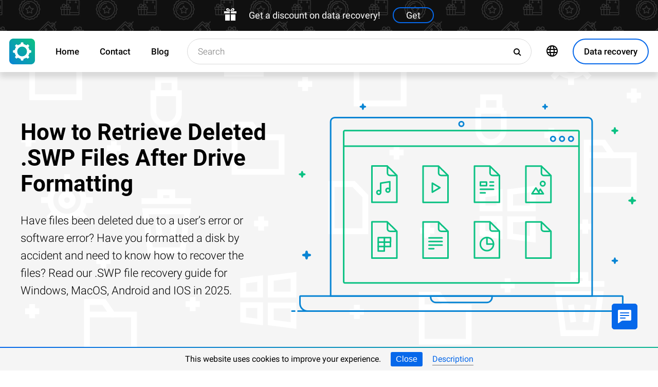

--- FILE ---
content_type: text/html; charset=UTF-8
request_url: https://recoveryutility.com/swp-file-recovery-in-united-kingdom
body_size: 19182
content:
<!DOCTYPE html>

<html lang="en">

<head>
	<meta http-equiv="X-UA-Compatible" content="IE=edge">
	<meta charset="UTF-8" />
	<meta name="viewport" content="width=device-width, initial-scale=1">
	<title>How to Retrieve Deleted .SWP (Vi Swap File) Files After Drive Formatting</title>
	<meta name="description" content="Losing ⭐ .SWP (Vi Swap File) files after formatting doesn’t mean they’re gone forever. Our guide provides proven methods to recover them."><meta name="keywords" content="Files, Recovery, Tutorial, Windows, MacOS, Android, IOS"><meta name="robots" content="max-image-preview:large"><link rel="canonical" href="https://recoveryutility.com/swp-file-recovery-in-united-kingdom"><link rel="amphtml" href="https://recoveryutility.com/swp-file-recovery-in-united-kingdom?amp"><meta property="og:locale" content="en_US"><meta property="og:type" content="website"><meta property="og:title" content="How to Retrieve Deleted .SWP Files After Drive Formatting"><meta name="twitter:title" content="How to Retrieve Deleted .SWP Files After Drive Formatting"><meta property="og:description" content="Losing ⭐ .SWP (Vi Swap File) files after formatting doesn’t mean they’re gone forever. Our guide provides proven methods to recover them."><meta name="twitter:description" content="Losing ⭐ .SWP (Vi Swap File) files after formatting doesn’t mean they’re gone forever. Our guide provides proven methods to recover them."><meta property="og:url" content="https://recoveryutility.com/swp-file-recovery-in-united-kingdom"><meta property="twitter:url" content="https://recoveryutility.com/swp-file-recovery-in-united-kingdom"><meta property="og:image" content="https://recoveryutility.com/wp-content/themes/builder/images/en/page-filetype/hetman-partition-recovery.png"><meta name="twitter:image" content="https://recoveryutility.com/wp-content/themes/builder/images/en/page-filetype/hetman-partition-recovery.png"><meta property="og:site_name" content="Hetman Software"><meta name="twitter:card" content="summary_large_image"><meta property="twitter:domain" content="https://recoveryutility.com">
		<script type="application/ld+json">
			[
		{
			"@context": "https://schema.org",
			"@type": "FAQPage",
			"mainEntity": [
		{
			"@type": "Question",
			"name": " What are some common reasons for encountering problems when opening .SWP files and how can they be resolved?",
			"acceptedAnswer": {
				"@type": "Answer",
				"text": "There can be several reasons for encountering problems when opening .SWP files, and they can be resolved using the following steps:Incompatible Software: If you are trying to open a .SWP file with software that does not support this file format, you may encounter problems. Ensure that you have the appropriate software installed, such as Scientific Workplace, Scientific Word, or Scientific Notebook, which are commonly used for opening .SWP files.File Corruption: If the .SWP file is corrupted, it may cause issues while opening. Try opening a backup copy of the file or use file repair tools specific to the software you are using to fix any corruption issues.Outdated Software Version: If you are using an outdated version of the software, it may not be compatible with the .SWP file you are trying to open. Update your software to the latest version available, as newer versions often have better compatibility with different file formats.Incorrect File Association: Sometimes, the file association for .SWP files may be incorrect, leading to problems while opening them. To resolve this, right-click on the .SWP file, select 'Open With,' and choose the appropriate software from the list. You can also set the chosen software as the default program for opening .SWP files.Insufficient System Resources: Opening large .SWP files or running multiple resource-intensive programs simultaneously can lead to problems. Ensure that your system has enough memory (RAM) and processing power to handle the file. Close unnecessary programs and try opening the .SWP file again.Operating System Compatibility: In some cases, the operating system may not be compatible with the .SWP file or the software used to open it. Check the system requirements of the software and ensure that your operating system meets them.File Conversion: If you are unable to open the .SWP file using the appropriate software, you can try converting it to a different file format, such as .PDF or .DOC. Open the .SWP file in the software and use the 'Save As' option to save it in a different format that can be opened without issues.If none of these steps resolve the problem, it is recommended to contact the software's support team for further assistance."
			}
		},
		{
			"@type": "Question",
			"name": " Are there any specific software or tools that can be used to fix issues with opening .SWP files?",
			"acceptedAnswer": {
				"@type": "Answer",
				"text": "Yes, there are specific software and tools that can be used to fix issues with opening .SWP files. Some of them include:Scientific WorkPlace: This is the primary software used to create and open .SWP files. It provides a complete document editing environment for scientific and technical documents.LaTeX: .SWP files are often created using LaTeX, a typesetting system widely used for scientific and technical documents. By installing a LaTeX distribution like MiKTeX or TeX Live, you can open and edit .SWP files.SWP Converter: This is a third-party tool that allows you to convert .SWP files to other formats like PDF, DOC, or HTML. It can be useful if you are unable to open the .SWP file directly.Online file conversion services: There are various online tools available that allow you to convert .SWP files to different formats. Simply upload the .SWP file to one of these services, and it will convert it to a more accessible format that can be opened using common software.It's important to note that .SWP files are proprietary to Scientific WorkPlace, so it's recommended to use the software itself or a compatible tool for the best results."
			}
		},
		{
			"@type": "Question",
			"name": " What steps can be taken if a .SWP file fails to open or displays errors, such as missing dependencies or incompatible software versions?",
			"acceptedAnswer": {
				"@type": "Answer",
				"text": "If a .SWP file fails to open or displays errors, such as missing dependencies or incompatible software versions, you can take the following steps to troubleshoot the issue:Update Software: Ensure that you have the latest version of the software that is compatible with the .SWP file. Check the software's official website or contact their support to download and install any available updates.Check File Compatibility: Verify that the .SWP file is compatible with the software you are using. Different versions of software may have different file formats or extensions. Make sure the file you have matches the requirements of the software.Install Dependencies: If the error mentions missing dependencies, you may need to install additional software or libraries required to open the .SWP file. Check the software's documentation or support resources to identify and install any necessary dependencies.Use File Repair Tools: There are various file repair tools available online that can fix corrupted or damaged files. Search for a reliable and reputable file repair tool specific to the software you are using and try repairing the .SWP file using that tool.Convert File Format: If the .SWP file is not compatible with your software, try converting it to a different format that your software supports. Look for file conversion tools or online services that can convert the .SWP file to a compatible format.Contact Support: If none of the above steps resolve the issue, contact the software's support team or community forums for further assistance. Provide them with detailed information about the error message, software version, and any other relevant details to help them diagnose and resolve the problem.It's important to note that the specific steps may vary depending on the software you are using and the nature of the error encountered."
			}
		}]
		},
	{
		"@context": "https://schema.org",
		"@type": "SoftwareApplication",
		"name": "Hetman Partition Recovery™",
		"softwareVersion": "5.1",		
		"description": "The tool recovers data from any devices, regardless of the cause of data loss.",	
		"operatingSystem": "Windows 7, Windows 8, Windows 8.1, Windows 10, Windows 11, Windows Server 2008, Windows Server 2012, Windows Server 2016, Windows Server 2019",
		"applicationCategory": "UtilitiesApplication",
		"downloadUrl": "https://hetmanrecovery.com/download/hetman_partition_recovery.exe",
		"fileSize": "65 MB",
		
		"author": {
			"@type": "Organization",
			"name": "Hetman Software"
		},
		
		"aggregateRating": {
			"@type": "AggregateRating",
			"ratingValue": "5",
			"reviewCount": "1"
		},
		
		"offers": {
			"@type": "Offer",
			"priceCurrency": "USD",
			"price": "0",
			"url": "https://hetmanrecovery.com/hetman_partition_recovery_key.htm?license_type=home_edition"
		}				
	},
		{
			"@context": "https://schema.org",
			"@type": "Article",
			"headline": "How to Retrieve Deleted .SWP Files After Drive Formatting",
			"description": "Losing ⭐ .SWP (Vi Swap File) files after formatting doesn’t mean they’re gone forever. Our guide provides proven methods to recover them.",
			"datePublished": "2019-10-02T13:25:25+03:00",
			"dateModified": "2025-10-16T08:53:56+03:00",
			"speakable":
			  {
			  "@type": "SpeakableSpecification",
			  "cssSelector": [
				"._lead_additional"
			  ]
			},
			"mainEntityOfPage": {
				"@type": "WebPage",
				"@id": "https://recoveryutility.com/swp-file-recovery-in-united-kingdom"
			},
			
		"author": {
			"@type": "Person",
			"@id": "https://recoveryutility.com/author/vladimir-artiukh",
			"name": "Vladimir Artiukh",
			"description": "Vladimir Artiukh is a technical writer for Hetman Software, as well as the voice and face of their English-speaking YouTube channel, Hetman Software: Data Recovery for Windows. He handles tutorials, how-tos, and detailed reviews on how the company’s tools work with all kinds of data storage devices. As a professional linguist with a Master’s degree in English, Vladimir taught college students and worked as a freelance translator for a number of local agencies before joining the Hetman Software team. Although initially specialized in languages, Vladimir has always been interested in technology, reading avidly every IT magazine he could find and building his own computers. With his professional background and four years of writing experience in the IT field combined, Vladimir does his best to create instructive videos that help people use latest technology effectively for work, play, and anything else. In 2002, he graduated from Hryhoriy Skovoroda University in Pereiaslav, with a Specialist (5-year) degree with honors in Languages and Literature.", 
			"url": "https://recoveryutility.com/author/vladimir-artiukh",
			"image": {
				"@type": "ImageObject",
				"url": "https://recoveryutility.com/pic/blog/Vladimir.Artiukh.png",
				"height": "376",
				"width": "376"
			},
			"sameAs": ["https://www.linkedin.com/in/volodymyr-artiukh-41846516/", "https://www.youtube.com/channel/UCu-D9QnPsAPn7AtxL4HXLUg", "https://www.facebook.com/vladimir.artiukh"]
		},
			
		"editor": {
			"@type": "Person",
			"@id": "https://recoveryutility.com/author/oleg-afonin",
			"name": "Oleg Afonin",
			"description": "Oleg Afonin is an expert in mobile forensics, data recovery and computer systems. He often attends large data security conferences, and writes several blogs for such resources as xaker.ru, Elcomsoft and Habr. In addition to his online activities, Oleg’s articles are also published in professional magazines. Also, Oleg Afonin is the co-author of a well-known book, Mobile Forensics - Advanced Investigative Strategies. With his long-term experience in digital forensics and security, Oleg supervised forensics courses for law enforcement officers in many countries. Oleg Afonin cooperated with Hetman Software as an expert in data recovery from network-based storage systems, hard disks and SSDs. Over time, his articles helped hundreds of thousands of our readers to solve their problems in that field. In 2002, he graduated from the University of British Columbia, with an M.Sc in Computer Science.", 
			"url": "https://recoveryutility.com/author/oleg-afonin",
			"image": {
				"@type": "ImageObject",
				"url": "https://recoveryutility.com/pic/blog/OlegAfonin.png",
				"height": "273",
				"width": "273"
			},
			"sameAs": ["https://www.linkedin.com/in/olegafonin/", "https://www.facebook.com/profile.php?id=100007484837380"]
		},
		
		"publisher": {
			"@type": "Organization",
			"@id": "https://hetmanrecovery.com/about.htm",
			"name": "Hetman Software",
			"logo": {
				"@type": "ImageObject",
				"url": "https://recoveryutility.com/pic/blog/cropped-logo-blue-white-600x600-180x180.png"
			}
		},
		"image": ["https://recoveryutility.com/wp-content/themes/builder/images/en/page-filetype/hetman-partition-recovery.png"]
		},
		{
			"@context": "https://schema.org",
			"@type": "CreativeWorkSeries",
			"name": "How to Retrieve Deleted .SWP Files After Drive Formatting",
			"aggregateRating": {
				"@type": "AggregateRating",
				"ratingValue": "5",
				"reviewCount": "7"
			}
		},
		{
			"@context": "https://schema.org",
			"@type": "VideoObject",
			"name": "🧺 How to Recover Files and Folders After Sending Them to the Recycle Bin and Deleting? (Windows 11)",
			"description": "🧺 How to Recover Files and Folders After Sending Them to the Recycle Bin and Deleting? (Windows 11)",
			"thumbnailUrl": ["https://i.ytimg.com/vi/eL9Y8TGBo3o/maxresdefault.jpg"],
			"contentUrl": "https://www.youtube.com/watch?v=eL9Y8TGBo3o",
			"embedUrl": "https://www.youtube.com/embed/eL9Y8TGBo3o",
			"uploadDate": "2025-10-16T08:53:56+03:00"
		}]
		</script><link rel="preconnect" href="https://fonts.gstatic.com"><link rel="preload" href="https://fonts.gstatic.com/s/roboto/v20/KFOlCnqEu92Fr1MmSU5fCRc4AMP6lbBP.woff2" as="font" crossorigin="anonymous"><link rel="preload" href="https://fonts.gstatic.com/s/roboto/v20/KFOlCnqEu92Fr1MmSU5fABc4AMP6lbBP.woff2" as="font" crossorigin="anonymous"><link rel="preload" href="https://fonts.gstatic.com/s/roboto/v20/KFOlCnqEu92Fr1MmSU5fChc4AMP6lbBP.woff2" as="font" crossorigin="anonymous"><link rel="preload" href="https://fonts.gstatic.com/s/roboto/v20/KFOlCnqEu92Fr1MmSU5fBBc4AMP6lQ.woff2" as="font" crossorigin="anonymous"><link rel="preload" href="https://fonts.gstatic.com/s/roboto/v20/KFOmCnqEu92Fr1Mu72xKKTU1Kvnz.woff2" as="font" crossorigin="anonymous"><link rel="preload" href="https://fonts.gstatic.com/s/roboto/v20/KFOmCnqEu92Fr1Mu5mxKKTU1Kvnz.woff2" as="font" crossorigin="anonymous"><link rel="preload" href="https://fonts.gstatic.com/s/roboto/v20/KFOmCnqEu92Fr1Mu7GxKKTU1Kvnz.woff2" as="font" crossorigin="anonymous"><link rel="preload" href="https://fonts.gstatic.com/s/roboto/v20/KFOmCnqEu92Fr1Mu4mxKKTU1Kg.woff2" as="font" crossorigin="anonymous"><link rel="preload" href="https://fonts.gstatic.com/s/roboto/v20/KFOlCnqEu92Fr1MmEU9fCRc4AMP6lbBP.woff2" as="font" crossorigin="anonymous"><link rel="preload" href="https://fonts.gstatic.com/s/roboto/v20/KFOlCnqEu92Fr1MmEU9fABc4AMP6lbBP.woff2" as="font" crossorigin="anonymous"><link rel="preload" href="https://fonts.gstatic.com/s/roboto/v20/KFOlCnqEu92Fr1MmEU9fChc4AMP6lbBP.woff2" as="font" crossorigin="anonymous"><link rel="preload" href="https://fonts.gstatic.com/s/roboto/v20/KFOlCnqEu92Fr1MmEU9fBBc4AMP6lQ.woff2" as="font" crossorigin="anonymous"><link rel="preload" href="/wp-content/themes/soft/css/styles-google-fonts.css?ver=2" as="style"><link rel="stylesheet" id="styles-google-fonts"  href="/wp-content/themes/soft/css/styles-google-fonts.css?ver=2" type="text/css" media="all"><link rel="preload" href="/wp-content/themes/soft/fonts/icomoon.ttf?xnor0o" as="font" crossorigin="anonymous"><style>@font-face{font-family:"icomoon";src:url("/wp-content/themes/soft/fonts/icomoon.eot?xnor0o");src:url("/wp-content/themes/soft/fonts/icomoon.eot?xnor0o#iefix") format("embedded-opentype"),url("/wp-content/themes/soft/fonts/icomoon.ttf?xnor0o") format("truetype"),url("/wp-content/themes/soft/fonts/icomoon.woff?xnor0o") format("woff"),url("/wp-content/themes/soft/fonts/icomoon.svg?xnor0o#icomoon") format("svg");font-weight:normal;font-style:normal;font-display:block}</style><link rel="preload" href="/wp-content/themes/soft/css/styles.css?ver=119" as="style"><link rel="stylesheet" id="main-style-css"  href="/wp-content/themes/soft/css/styles.css?ver=119" type="text/css" media="all">	<link rel="shortcut icon" href="/favicon.ico" type="image/x-icon">
	<link rel="apple-touch-icon" href="/apple-touch-icon.png">
	<link rel="alternate" href="https://recoveryutility.com/swp-file-recovery-in-united-kingdom" hreflang="en"><link rel="alternate" href="https://recoveryutility.com/swp-file-recovery-in-united-kingdom" hreflang="x-default"><link rel="alternate" href="https://datenrettungtool.de/swp-datei-wiederherstellen" hreflang="de"><link rel="alternate" href="https://odysoft.com/swp-file-recovery-in-usa" hreflang="es"><link rel="alternate" href="https://filerecovery.pl/file-swp-recovery-poland" hreflang="pl"><link rel="alternate" href="https://datarecovery.in.ua/swp-file-recovery" hreflang="uk"><link rel="alternate" href="https://datarecovery.in.ua/ru/swp-file-recovery" hreflang="ru"><link rel="alternate" href="https://datarecoverytool.com.tr/swp-file-recovery-in-turkey" hreflang="tr"><link rel="alternate" href="https://datarecoverytool.it/swp-file-recovery-in-italy" hreflang="it">

	
    <!--[if IE 9]>
		<link rel='stylesheet' href='/wp-content/themes/soft/css/bootstrap-ie9.min.css?ver=1' type='text/css' media='all' />
    <![endif]-->
</head>

<body class="_recoveryutility_com" >
	
	<script>
				
window.addEventListener("load", function(event) {
	
				if (window.matchMedia("(max-width: 1023px)").matches) {					
				} else {
					
					var top_offset = document.getElementsByClassName('navbar')[0].offsetTop;

					
					back_to_top();	

					function back_to_top() {
						

							document.getElementsByClassName('_nav-arrow__back-to-top')[0].classList.toggle('d-none', (window.pageYOffset <= top_offset));
									
					}

					
					window.addEventListener('scroll', function() {

							back_to_top();	

					}); 
					
					
					var scrollPercentageContainer = document.getElementById('_nav-arrow__back-to-top-percent');

					
					function showPercentage(){

					var scrollPercentage = Math.trunc(document.documentElement.scrollTop / (document.body.clientHeight - window.innerHeight) * 100) + '%';

					scrollPercentageContainer.innerHTML = scrollPercentage;

					}

					
					showPercentage();

					
					document.addEventListener("scroll", showPercentage);					
				}
				

				
					
				cookie_panel_open();	

				function cookie_panel_open() {

						var panel_need = get_cookie_panel();

						document.getElementsByClassName('_cookie-bar')[0].classList.toggle('d-none', (panel_need == 1));

				}

				function set_cookie_panel(value) {

						var date = new Date();

						date.setTime(date.getTime() + (1000*24*60*60*1000));

						var expires = "; expires=" + date.toUTCString();

						document.cookie = "cookie_panel=" + value + expires + "; path=/";
				}

				function get_cookie_panel() {
						var nameEQ = "cookie_panel=";

						var ca = document.cookie.split(';');

						for(var i=0;i < ca.length;i++) {

										var c = ca[i];
										while (c.charAt(0)==' ') c = c.substring(1,c.length);
										if (c.indexOf(nameEQ) == 0) return c.substring(nameEQ.length,c.length);

						}

						return null;
				}

				document.getElementsByClassName('_close_button_cookie_panel')[0].addEventListener('click', cookie_panel_close);

				function cookie_panel_close() {

						set_cookie_panel(1);

						document.getElementsByClassName('_cookie-bar')[0].classList.toggle('d-none', true);

				}				
				
				
				var mobile_menu = document.getElementsByClassName('_navbar__menu-toggle')[0];
				var mobile_search = document.getElementsByClassName('_navbar__search-toggle')[0];

				function show_mobile_menu() {

						
						mobile_menu.classList.toggle( "_navbar__menu-toggle-active" );  

						
						mobile_search.classList.remove( "_navbar__search-toggle-active" ); 

						
						document.body.classList.toggle("no-scroll-y-mobile");

						
						document.getElementsByClassName('_navbar__extra-navigation')[0].classList.toggle("_navbar__mobile-navigation");

						
						document.getElementsByClassName('_navbar__search-bar')[0].classList.add("_navbar__search-bar-mobile-hidden");

						
						document.getElementsByClassName('_navbar__primary-menu')[0].classList.remove("_navbar__primary-menu-mobile-hidden");

						
						document.getElementsByClassName('_navbar__secondary-menu')[0].classList.remove("_navbar__secondary-menu-mobile-hidden");

						
						document.getElementsByClassName('_navbar__extra-navigation')[0].classList.remove("_navbar__mobile-search");		

						
						
				}

				mobile_menu.addEventListener('click', show_mobile_menu);

				function show_mobile_search() {

						
						mobile_search.classList.toggle( "_navbar__search-toggle-active" );  

						
						mobile_menu.classList.remove( "_navbar__menu-toggle-active" ); 

						
						document.body.classList.remove("no-scroll-y-mobile");

						
						document.getElementsByClassName('_navbar__extra-navigation')[0].classList.remove("_navbar__mobile-navigation");

						
						document.getElementsByClassName('_navbar__search-bar')[0].classList.remove("_navbar__search-bar-mobile-hidden");

						
						document.getElementsByClassName('_navbar__primary-menu')[0].classList.add("_navbar__primary-menu-mobile-hidden");

						
						document.getElementsByClassName('_navbar__secondary-menu')[0].classList.add("_navbar__secondary-menu-mobile-hidden");

						
						document.getElementsByClassName('_navbar__extra-navigation')[0].classList.toggle("_navbar__mobile-search");	

						
						
				}	

				mobile_search.addEventListener('click', show_mobile_search);
				
					
				var categories_main_menu = document.getElementsByClassName('_navbar__menu-item-mobile-arrow');

				for (let i = 0; i < categories_main_menu.length; i++) {

						categories_main_menu[i].addEventListener('click', function() {

										categories_main_menu[i].closest('._navbar__dropdown-show').getElementsByClassName('_navbar__dropdown')[0].classList.toggle("d-none");

						}); 

				}	
				
					
				function update_search_with(){

						if (window.matchMedia("(max-width: 1023px)").matches){

										document.getElementsByClassName('_navbar__search-bar')[0].style.cssText = 'width:100%';

						} else {

										var primary_secondary_menu_width = document.getElementsByClassName('_navbar__primary-menu')[0].offsetWidth + document.getElementsByClassName('_navbar__secondary-menu')[0].offsetWidth;

										document.getElementsByClassName('_navbar__search-bar')[0].style.cssText = 'width: calc(100% - ' + ( primary_secondary_menu_width + 35 ) + 'px)';

						}

				};

				update_search_with();
				
				
				
				var addEvent = function(object, type, callback) {

						if (object == null || typeof(object) == 'undefined') return;

						if (object.addEventListener) {

										object.addEventListener(type, callback, false);

						} else if (object.attachEvent) {

										object.attachEvent('on' + type, callback);

						} else {

										object['on'+type] = callback;

						}
				};	

				
				addEvent(window, 'resize', update_search_with);	
				
				
				function video_lazy_loading () {

					function create_video_iframe(video_src, parent_element) {

						var video_frame = document.createElement("iframe");
						video_frame.src = video_src; 
						video_frame.className = '_video-responsive-item';
						video_frame.setAttribute('frameborder', '0');
						video_frame.setAttribute('allowfullscreen', '');
						video_frame.setAttribute('allow', 'autoplay; clipboard-write; encrypted-media; picture-in-picture; web-share');
						video_frame.setAttribute('referrerpolicy', 'strict-origin-when-cross-origin');

						parent_element.innerHTML = video_frame.outerHTML;				  

					}

					var video_list = document.getElementsByClassName('_video_lazy_load');

					[].forEach.call(video_list, function(video) {

						var video_link = '//www.youtube.com/embed/' + video.dataset.video + '?feature=oembed&autoplay=1';

						if (video.dataset.picture == 0) {

							if (video.dataset.rutube == 1) {

							video_link = '//rutube.ru/play/embed/' + video.dataset.video;

							}

							if (video.dataset.dailymotion == 1) {

							video_link = '//www.dailymotion.com/embed/video/' + video.dataset.video;

							}

							create_video_iframe(video_link, video);

							} else {

								video.addEventListener('click', function() {

								create_video_iframe(video_link, video);			

							}); 				  

						}

					});


				}

				video_lazy_loading ();
				
				
				
				
				async function copyTextToClipboard(code) {

				try {

				await navigator.clipboard.writeText(code);

				console.log('Success copy to clipboard');

				} catch (err) {

				console.error('Copy to clipboard failed: ', err);

				};

				};

				
				String.prototype.allReplace = function(obj) {

				var retStr = this;

				for (var x in obj) {
				retStr = retStr.replace(new RegExp(x, 'g'), obj[x]);
				}

				return retStr;

				};

				var copy_code_buttons = document.querySelectorAll("._code-area button");

				[].forEach.call(copy_code_buttons, function(copy_code_button) {

				copy_code_button.addEventListener('click', function(event) {

				var formatted_code = copy_code_button.previousElementSibling.innerHTML.allReplace({ '&#91;':'[' , '&#93;':']' , '&lt;':'<' , '&gt;':'>' , '&nbsp;':'' , '<br>':'' , '&quot;':'"' , '<b>':'' , '</b>':'' , '&amp;':'&' , '&#x60;':'`' })

				copyTextToClipboard(formatted_code);

				var span = document.createElement("span");  

				span.textContent = copy_code_button.dataset.confirmation;

				copy_code_button.setAttribute("disabled", "disabled");

				copy_code_button.parentNode.appendChild(span);  

				setTimeout(function() {

				copy_code_button.parentNode.lastElementChild.remove();
				copy_code_button.removeAttribute("disabled", "disabled");

				}, 600);

				});	

				});
				



function open_chat_window(url, data) {
    
    let form = document.createElement('form');
    form.method = 'POST';
    form.action = url;
    form.target = '_blank'; 

    
    for (let key in data) {
        if (data.hasOwnProperty(key)) {
            let input = document.createElement('input');
            input.type = 'hidden';
            input.name = key;
            input.value = data[key];
            form.appendChild(input);
        }
    }

    
    document.body.appendChild(form);
    form.submit();
    document.body.removeChild(form);
}		

  const el = document.querySelector('.my-live-chat');
  if (el) {
    el.addEventListener('click', function () {
      open_chat_window('https://recoveryutility.com/chat.htm', {lang: el.dataset.lang, id: el.dataset.id});
    });
  }
		
}, false);

</script>	

	<nav class="nav-wrapper nav-wrapper-active">

		<div class="navbar navbar_sticky">

		<div id="HOLIDAY_BANNER_ID" data-language="0" data-discounts-gifts="Get a discount on data recovery!" data-holiday-class="_header-banner_black-friday" data-url="/swp-file-recovery-in-united-kingdom" class="_header-banner" onclick="window.open('/hetman_redirect/hetman_data_recovery_pack_key.htm', '_blank')" rel="nofollow">
	<div class="_header-banner__wrapper _header-banner_black-friday">
		  <div class="_header-banner__container">
            <span class="_header-banner__icon">
                <svg width="24" height="24" viewBox="0 0 24 24">
                    <path d="M11 24h-9v-12h9v12zm0-18h-11v4h11v-4zm2 18h9v-12h-9v12zm0-18v4h11v-4h-11zm4.369-6c-2.947 0-4.671 3.477-5.369 5h5.345c3.493 0 3.53-5 .024-5zm-.796 3.621h-2.043c.739-1.121 1.439-1.966 2.342-1.966 1.172 0 1.228 1.966-.299 1.966zm-9.918 1.379h5.345c-.698-1.523-2.422-5-5.369-5-3.506 0-3.469 5 .024 5zm.473-3.345c.903 0 1.603.845 2.342 1.966h-2.043c-1.527 0-1.471-1.966-.299-1.966z"/>
                </svg>
            </span>   
			<span class="_header-banner__holiday">Get a discount on data recovery!</span>
            <span class="_header-banner__button">Get</span>
		</div>         
	</div>
</div>
			<div class="_navbar__wrapper clearfix">
				<div class="_navbar__base-navigation clearfix">

					<div class="_navbar__logo">
						<a href="https://recoveryutility.com/" title="Main"></a>
					</div>

					<div class="_navbar__triggers">
						<ul>
							<li class="_navbar__search-toggle">
								<a class="_navbar__search-link" href="javascript:void(0)" title="Search">
									<span class="_navbar__icon-search icon-search"></span>
								</a>
							</li>
							<li class="_navbar__download-base-url">
								<div class="_navbar__download-base-link" onclick="window.open('/hetman_redirect/', '_blank')">
									<span class="_navbar__icon-download-base icon-download"></span>
								</div>
							</li>
							<li class="_navbar__menu-toggle">
								<a class="_navbar__menu-link" href="javascript:void(0)" title="Quick Start">
									<span class="_navbar__icon-menu icon-menu"></span>
								</a>
							</li>
						</ul>
					</div>

				</div>

				<div class="_navbar__extra-navigation clearfix">

				<div class="_navbar__primary-menu"><ul id="menu-en_main" class="menu"><li id="menu-item-21874" class="menu-item menu-item-type-post_type menu-item-object-page menu-item-home current-page-ancestor menu-item-21874 _navbar__menu-item"><a href="https://recoveryutility.com/" class="_navbar__menu-item-link">Home</a></li>
<li id="menu-item-21875" class="menu-item menu-item-type-post_type menu-item-object-page menu-item-21875 _navbar__menu-item"><a href="https://recoveryutility.com/contact.htm" class="_navbar__menu-item-link">Contact</a></li>
<li id="menu-item-21876" class="menu-item menu-item-type-taxonomy menu-item-object-category menu-item-21876 _navbar__menu-item"><a href="https://recoveryutility.com/recovery_news/" class="_navbar__menu-item-link">Blog</a></li>
</ul></div>
        <div class="_navbar__secondary-menu">
            <ul class="menu">

                
        <li class="_navbar__languages-button _navbar__dropdown-show">
            <a class="_navbar__languages-link _navbar__languages-toggle">
                <span class="_navbar__icon-language icon-language"></span>
                <span class="_navbar__text-language">Languages</span>
            </a>
            <a class="_navbar__menu-item-mobile-arrow" href="javascript:void(0)"></a>
            <div class="_navbar__dropdown _navbar__languages d-none d-lg-block">
                <ul>
                    
        <li class="_navbar__dropdown-item">
            <a href="https://datenrettungtool.de/swp-datei-wiederherstellen" class="_navbar__dropdown-item-link">German</a>
        </li>
    
        <li class="_navbar__dropdown-item">
            <a href="https://odysoft.com/swp-file-recovery-in-usa" class="_navbar__dropdown-item-link">Spanish</a>
        </li>
    
        <li class="_navbar__dropdown-item">
            <a href="https://filerecovery.pl/file-swp-recovery-poland" class="_navbar__dropdown-item-link">Polish</a>
        </li>
    
        <li class="_navbar__dropdown-item">
            <a href="https://datarecovery.in.ua/swp-file-recovery" class="_navbar__dropdown-item-link">Ukrainian</a>
        </li>
    
        <li class="_navbar__dropdown-item">
            <a href="https://datarecovery.in.ua/ru/swp-file-recovery" class="_navbar__dropdown-item-link">Russian</a>
        </li>
    
        <li class="_navbar__dropdown-item">
            <a href="https://datarecoverytool.com.tr/swp-file-recovery-in-turkey" class="_navbar__dropdown-item-link">Turkish</a>
        </li>
    
        <li class="_navbar__dropdown-item">
            <a href="https://datarecoverytool.it/swp-file-recovery-in-italy" class="_navbar__dropdown-item-link">Italian</a>
        </li>
    
                </ul>
            </div>
        </li>
    

                <li class="_navbar__download-button">
                    <div onclick="window.open('/hetman_redirect/', '_blank')" class="_navbar__download-link">
                        <span class="_navbar__icon-download icon-download"></span>
                        <span class="_navbar__text-download">Data recovery</span>
                    </div>
                </li>

            </ul>
        </div>
    
				<div class="_navbar__search-bar">
					<div class="_navbar__search-form">
						<form action="https://recoveryutility.com/">
	<input class="_navbar__search-input" type="search" placeholder="Search" value="" name="s" id="s">
	<input type="hidden" name="post_type" value="post">
	<input type="hidden" name="cat" value="2">	
	<button class="_navbar__search-button" name="search" aria-label="Search">
		<span class="_navbar__icon-search icon-search"></span>
	</button>
</form>					</div>
				</div>

				</div>
			</div>

		</div>
	</nav>
<article>

        <div class="_fluid-wrapper _fluid-wrapper_gray-devices pt-8 pt-lg-6 pb-8 pb-lg-6">
            <div class="container-fluid _wrapper"> 
                <div class="row clearfix align-items-center">
                    <div class="col-lg-5">
                        <div class="mb-3">
                            <h1 class="_title_3xl">How to Retrieve Deleted .SWP Files After Drive Formatting</h1>
                        </div>
                        <div class="mb-6 mb-lg-0">
                            <p class="_lead_additional">Have files been deleted due to a user’s error or software error? Have you formatted a disk by accident and need to know how to recover the files? Read our .SWP file recovery guide for Windows, MacOS, Android and IOS in 2025.</p>
                        </div>
                    </div>
                    <div class="col-lg-7">
                    <!-- Основной контент -->
                    
    
        <div class="mb-0 position-relative">
            <img src="/wp-content/themes/soft/img/mirrors/files.svg" width="251" height="150" alt="How to Retrieve Deleted .SWP Files After Drive Formatting">
        </div>

    
                    </div>
                </div>
                <!-- Дополнительная информация -->
                   
            </div>
        </div>
        <!-- Призыв скачать -->
        

        <div class="_fluid-wrapper _fluid-wrapper_gradient pt-8 pt-lg-10 pb-8 pb-lg-10">
            <div class="container-fluid _wrapper"> 
                <div class="row clearfix">
                    <div class="col-12">
                        <div class="text-center">
                            <span class="d-block d-md-inline">
                                <a class="_button _button_big-hollow-white-bubble" href="/hetman_redirect/download.htm" rel="noindex,nofollow">
                                    <span class="_button__icon icon-download"></span>
                                    <span class="_button__text">Data Recovery Tool</span>
                                </a>
                            </span>
                        </div>
                    </div>
                </div>
            </div>
        </div>

    
        <!-- План -->
        

    

        <div class="_fluid-wrapper _fluid-wrapper_b-border pt-8 pt-lg-10 pb-8 pb-lg-10">
            <div class="container-fluid _wrapper"> 
                <div class="row clearfix">
                    <div class="col-12">
                        <div class="mb-3">
                            <h2 class="_title_2xl">What is a .SWP file?</h2>
                        </div>
                        <div class="mb-8">
                            <p class="_lead_additional">Swap file created by the Vi text editor or one of its variants such as Vim (Vi iMproved) and gVim; stores the recovery version of a file that is being edited in the program; also serves as a lock file so that no other Vi editing session can concurrently write to the file.</p>
                        </div>
                    </div>
                </div>
                <!-- Основной контент -->
                
    
        <div class="row clearfix">
            <div class="col-lg-9">
                <article class="_post-content _post-builder-content" id="post-content">
                    
                    <p class="_list-control"><label class="_list-control__title" for="_list-control__toggle"><b>Contents</b></label></p>
                    <input class="_list-control__check" type="checkbox" id="_list-control__toggle">
                    <ul>
				<li><a href="#plan_6"><b>What Are Common Causes of .SWP Files Lost or Failure?</b></a></li>
    <li><a href="#plan_1"><b>How to recover lost .SWP files?</b></a></li>
    <li><a href="#plan_2"><b>Programs to recover .SWP files</b></a></li>
    <li>
								<a href="#plan_3"><b>How to open file with .SWP extension?</b></a>
								<ul>
												<li><a href="#plan_4"><b>Programs that open .SWP files</b></a></li>
												<li><a href="#plan_5"><b>Additional Information</b></a></li>
								</ul>
				</li>
</ul>

<h3 id="plan_6">What Are Common Causes of <b>".SWP"</b> Files Lost or Failure?<a href="#plan_6" class="_inner-ico" title="What Are Common Causes of .SWP Files Lost or Failure?"></a></h3><p>There are several common causes of <b>".SWP"</b> (swap) files lost or failure:</p><ol><li>System crashes: If your computer experiences a sudden crash or power failure, the swap file may become corrupted or lost.</li><li>Disk errors: If there are errors on your hard drive or storage device where the swap file is located, it can lead to the loss or failure of the <b>".SWP"</b> file.</li><li>Insufficient disk space: If your computer runs out of disk space, it may not be able to create or maintain the swap file properly, resulting in its failure or loss.</li><li>Malware or viruses: Malicious software or viruses can corrupt or delete system files, including the swap file.</li><li>Improper shutdown: If you shut down your computer improperly, such as by turning off the power directly or force quitting applications, it can lead to problems with the swap file.</li><li>Software conflicts: In some cases, conflicts between different software programs or drivers can cause issues with the swap file, leading to its failure or loss.</li><li>Hardware issues: Problems with your computer's hardware, such as faulty RAM or a failing hard drive, can also result in the loss or failure of the swap file.</li></ol><p>It is important to note that losing or experiencing failure with the swap file can cause system instability, slow performance, or even crashes.</p>

<h3 id="plan_1">How to recover lost <b>".SWP"</b> files?<a href="#plan_1" class="_inner-ico" title="How to recover lost .SWP files?"></a></h3>

<p>Sometimes while working with a computer, laptop or other stationary or mobile devices, you may encounter various bugs, freezes, hardware or software failures, even in spite of regular updates and junk cleaning. As a result, an important <b>".SWP"</b> file may be deleted.</p>

<div class="_video-responsive-16by9 _video_lazy_load" data-video="eL9Y8TGBo3o" data-title="🧺 How to Recover Files and Folders After Sending Them to the Recycle Bin and Deleting? (Windows 11)" data-rutube="0" data-dailymotion="0" data-picture="1">
				<div class="_video-responsive-item">
					<div class="_video-responsive-preview">
						<div class="_video-responsive__text-label">
							<span class="_video-responsive__text-label-ico icon-video"></span>
							<span>Go to view</span>
						</div>
						<picture>
							<source media="(min-width: 768px)" srcset="/pic/youtube/youtube-1280.webp" type="image/webp">
							<source media="(min-width: 0)" srcset="/pic/youtube/youtube-640.webp" type="image/webp">
							<img src="/pic/youtube/youtube-1280.jpg" alt="🧺 How to Recover Files and Folders After Sending Them to the Recycle Bin and Deleting? (Windows 11)" loading="lazy" width="1280" height="720" class="lg-img">
						</picture>
					</div>
				</div>
			</div>
			<p class="_video-caption">
				<span class="_video-caption-ico icon-video"></span>
				<span><a href="https://www.youtube.com/watch?v=eL9Y8TGBo3o" target="_blank" rel="nofollow noopener" class="_external-ico">🧺 How to Recover Files and Folders After Sending Them to the Recycle Bin and Deleting? (Windows 11)</a></span>
			</p>

<p>By no means should you think that the only way to recover a <b>".SWP"</b> file is always to create it once more.</p>

<p>Use programs for recovering <b>".SWP"</b> files if a file was lost after accidental or deliberate deleting, formatting the memory card or the internal storage, cleaning the storage device, after a virus attack or a system failure.</p>

<h3 id="plan_2">Programs to recover <b>".SWP"</b> files<a href="#plan_2" class="_inner-ico" title="Programs to recover .SWP files"></a></h3>

<p>Looking for a way to  get files back? In cases when files were deleted and they cannot be restored by using standard operating system tools, use <span onclick="window.open('/hetman_redirect/hard-drive-data-recovery-software', '_blank')" class="_external-ico ahref"><b>Hetman Partition Recovery</b></span>.</p>

<div id="post-download">
	
			<div class="_product-insert _product_partition-recovery">
				<div class="_product-insert__box">
					<div class="_product-insert__img"></div>
				</div>
				<div class="_product-insert__txt">
					<div class="_product-insert__title"><span class="_product-insert__title-href" onclick="window.open('/hetman_redirect/hard-drive-data-recovery-software', '_blank')" >Partition Recovery™ 5.1</span></div>
					<div class="_product-insert__info">The tool recovers data from any devices, regardless of the cause of data loss.</div>
				</div>
				<div class="_product-insert__btn">
					<div class="_product-insert__btn-href" onclick="window.open('/hetman_redirect/hetman_partition_recovery_download.htm', '_blank')" >Download</div>
				</div>
			</div>
</div>

<p><b>Follow the directions below:</b></p>
<ol>
    <li>
        <p>Download <b>Hetman Partition Recovery</b>, install and start the program.</p>
    </li>	
				<li>
								<p>The program will automatically scan the computer and display all hard disks and removable drives connected to it, as well as physical and local disks.</p>
        <div itemscope itemtype="https://schema.org/ImageObject"><picture><source srcset="/wp-content/themes/builder/images/en/page-filetype/hetman-partition-recovery.webp" type="image/webp"><img src="/wp-content/themes/builder/images/en/page-filetype/hetman-partition-recovery.png" alt="File Recovery Software" title="File Recovery Software" loading="lazy"  class="lg-img" width="921" height="584" itemprop="contentUrl"></picture><meta itemprop="name" content="File Recovery Software"></div>
				</li>
    <li>
        <p>Double-click on the disk from which you need to recover <b>".SWP"</b> files, and select analysis type.</p>
        <div itemscope itemtype="https://schema.org/ImageObject"><picture><source srcset="/wp-content/themes/builder/images/en/page-filetype/analysis-type.webp" type="image/webp"><img src="/wp-content/themes/builder/images/en/page-filetype/analysis-type.png" alt="Hetman Partition Recovery - Analysis Type" title="Hetman Partition Recovery - Analysis Type" loading="lazy"  class="lg-img" width="778" height="584" itemprop="contentUrl"></picture><meta itemprop="name" content="Hetman Partition Recovery - Analysis Type"></div>
    </li>				
    <li>
        <p>When the scanning is over, you will be shown the files for recovery.</p>
        <div itemscope itemtype="https://schema.org/ImageObject"><picture><source srcset="/wp-content/themes/builder/images/en/page-filetype/files-that-can-be-restored.webp" type="image/webp"><img src="/wp-content/themes/builder/images/en/page-filetype/files-that-can-be-restored.png" alt="Hetman Partition Recovery - Files that Can be Restored" title="Hetman Partition Recovery - Files that Can be Restored" loading="lazy"  class="lg-img" width="778" height="584" itemprop="contentUrl"></picture><meta itemprop="name" content="Hetman Partition Recovery - Files that Can be Restored"></div>
    </li>				
    <li>
        <p>To find a file you need, use the program’s interface to open the folder it was deleted from, or go to the folder <b>"Content-Aware Analysis"</b> and select the required file type.</p>
        <div itemscope itemtype="https://schema.org/ImageObject"><picture><source srcset="/wp-content/themes/builder/images/en/page-filetype/deep-scan.webp" type="image/webp"><img src="/wp-content/themes/builder/images/en/page-filetype/deep-scan.png" alt="Hetman Partition Recovery - Deep Scan" title="Hetman Partition Recovery - Deep Scan" loading="lazy"  class="lg-img" width="778" height="584" itemprop="contentUrl"></picture><meta itemprop="name" content="Hetman Partition Recovery - Deep Scan"></div>
    </li>			
    <li>
        <p>Select the files you have been looking for and click <b>"Recovery"</b>.</p>
        <div itemscope itemtype="https://schema.org/ImageObject"><picture><source srcset="/wp-content/themes/builder/images/en/page-filetype/files-List-for-recovery.webp" type="image/webp"><img src="/wp-content/themes/builder/images/en/page-filetype/files-List-for-recovery.png" alt="File Recovery Software - Files List for Recovery" title="File Recovery Software - Files List for Recovery" loading="lazy"  class="lg-img" width="778" height="584" itemprop="contentUrl"></picture><meta itemprop="name" content="File Recovery Software - Files List for Recovery"></div>
    </li>	
    <li>
        <p>Choose one of the methods for saving the files and recover them.</p>
        <div itemscope itemtype="https://schema.org/ImageObject"><picture><source srcset="/wp-content/themes/builder/images/en/page-filetype/saving-recovered-files.webp" type="image/webp"><img src="/wp-content/themes/builder/images/en/page-filetype/saving-recovered-files.png" alt="Saving recovered files in Hetman Partition Recovery" title="Saving recovered files in Hetman Partition Recovery" loading="lazy"  class="lg-img" width="778" height="584" itemprop="contentUrl"></picture><meta itemprop="name" content="Saving recovered files in Hetman Partition Recovery"></div>
    </li>				
</ol>			

<h3 id="plan_3">How to open file with <b>".SWP"</b> extension?<a href="#plan_3" class="_inner-ico" title="How to open file with .SWP extension?"></a></h3>
<p>Looking for how to open a stereo vi Swap File image file file?</p>			

<h4 id="plan_4">Programs that open <b>".SWP"</b> files<a href="#plan_4" class="_inner-ico" title="Programs that open .SWP files"></a></h4>


        <table class="files-table">
            
            <tr>
                <th><b>Windows</b></th>
            </tr>
            

        <tr>
            <td>
                <img class="files-table__ico" width="32" height="32" src="/wp-content/themes/builder/images/app-icons/windows-gvim.png" alt="gVim">
                <span>gVim</span>
            </td>
        </tr>

    
        
            
            <tr>
                <th><b>Mac</b></th>
            </tr>
            

        <tr>
            <td>
                <img class="files-table__ico" width="32" height="32" src="/wp-content/themes/builder/images/app-icons/mac-macvim.png" alt="MacVim">
                <span>MacVim</span>
            </td>
        </tr>

    

        <tr>
            <td>
                <img class="files-table__ico" width="32" height="32" src="/wp-content/themes/builder/images/app-icons/mac-vim.png" alt="Vim">
                <span>Vim</span>
            </td>
        </tr>

    
        
            
            <tr>
                <th><b>Linux</b></th>
            </tr>
            

        <tr>
            <td>
                <img class="files-table__ico" width="32" height="32" src="/wp-content/themes/builder/images/app-icons/linux-vim.png" alt="Vim">
                <span>Vim</span>
            </td>
        </tr>

    
        
            	
            
            
        </table>

     


<h4 id="plan_5">Additional Information<a href="#plan_5" class="_inner-ico" title="Additional Information"></a></h4>
<ul>

        <li>
            <p><b>File type:</b> Vi Swap File</p>
        </li>

    

        <li>
            <p><b>File extension:</b> .SWP</p>
        </li>

    

        <li>
            <p><b>Developer:</b> Bill Joy</p>
        </li>

    

        <li>
            <p><b>Category:</b> Misc Files</p>
        </li>

    

        <li>
            <p><b>Format:</b> Binary</p>
        </li>

    

        <li>
            <p><b>File types that use the extension .SWP:</b></p>
            <ul>
                <li><p>Vi Swap File</p></li><li><p>Swap File</p></li>
            </ul>
        </li>
    </ul>
                </article>
            </div>

            <div class="d-none d-lg-flex col-lg-3">
                <aside class="_aside-bar">
                    <div class="_aside-bar__section _aside-bar__sticky">
                        <div class="_aside-bar__header">
                            <span class="_title_md">Contents</span>
                        </div>
                        <div class="_aside-bar__content">
                            <div class="mb-2">
                                <a class="_button _button_normal-link" href="#post-content">
                                    <span class="_button__icon icon-document-2"></span>
                                    <span class="_button__text">Navigation</span>
                                </a>
                            </div>
                            <div class="mb-2">
                                <a class="_button _button_normal-link" href="#post-download">
                                    <span class="_button__icon icon-download"></span>
                                    <span class="_button__text">Free Download</span>
                                </a>
                            </div>
                            <div class="mb-0">
                                <a class="_button _button_normal-link" href="#comments">
                                    <span class="_button__icon icon-message"></span>
                                    <span class="_button__text">Feedback</span>
                                </a>
                            </div>
                        </div>
                    </div>
                </aside>
            </div>
        </div>

    
    
                <!-- Дополнительная информация -->
                            
            </div>
        </div>
        <!-- Призыв скачать -->
        

    

        <div class="_fluid-wrapper _fluid-wrapper_chat pt-8 pt-lg-10 pb-8 pb-lg-10">
            <div class="container-fluid _wrapper"> 
                <div class="row clearfix">
                    <div class="col-12">
                        <div class="mb-3">
                            <h2 class="_title_2xl">Feedback</h2>
                        </div>
                        <div class="mb-8">
                            <p class="_lead_additional">We will be happy to answer your questions!</p>
                        </div>
                    </div>
                </div>
                <!-- Основной контент -->
                
		<div class="row clearfix">
			<div class="col-12">
			 
		<div class="mb-5">
			<h2 class="_title_lg" id="comments">Comments (1)<a href="#comments" class="_inner-ico" title="Comments"></a></h2>
		</div>
		<div class="mb-6">
			<div class="_comment">
				<ul class="_comment__root">	
							<li class="comment even thread-even depth-1 _comment__section" id="comment-4886">
				<div id="div-comment-4886" class="comment-body _comment__item">
				<div class="comment-author vcard _comment__avatar">
			<img alt='Hetman Software: Data Recovery' src='https://secure.gravatar.com/avatar/b9325013127794181ed6421de2973cb045d07ba4e07546161823d493431fc25a?s=56&#038;d=mm&#038;r=g' srcset='https://secure.gravatar.com/avatar/b9325013127794181ed6421de2973cb045d07ba4e07546161823d493431fc25a?s=112&#038;d=mm&#038;r=g 2x' class='avatar avatar-56 photo _comment__photo' height='56' width='56' decoding='async'/>		</div>
		
		<div class="_comment__block">
			<div class="_comment__header">
				<span class="_comment__author">Hetman Software: Data Recovery</span>
				<span class="_comment__date">18.12.2019 15:40 <a href="#comment-4886">#</a> </span>
			</div>
			<div class="_comment__content">
				Leave a comment if you have any questions about Recovering lost .SWP files after deleting, cleaning or formatting!			</div>
			<div class="_comment__footer"><a rel="nofollow" class="comment-reply-link" href="https://recoveryutility.com/swp-file-recovery-in-united-kingdom?replytocom=4886#comment-4886" data-commentid="4886" data-postid="14123" data-belowelement="div-comment-4886" data-respondelement="comment-4886" data-replyto="Reply to Hetman Software: Data Recovery" aria-label="Reply to Hetman Software: Data Recovery"><span class="_comment__link _show_comment__reply">Reply</span></a></div>		</div>		
		
		
				</div>
				</li><!-- #comment-## -->
				</ul>
				<div class="navigation">
								</div>	
			</div>
		</div>

		
	<div class="mb-6">
		
		
		<a class="_comment__button _show_comment__button " id="comment__button" >Post comment</a>
		<div class="_comment _show_comment__form d-none">	
			<div class="_comment__add">
				<div class="_comment__avatar">
					<img class="_comment__photo" src="https://hetmanrecovery.com/wp-content/themes/soft/img/user.png" alt="User" loading="lazy" width="56" height="56">
				</div>
				<div class="_comment__block">
						<div id="respond" class="comment-respond">
		<div class="_comment__form-info"><span class="_comment__form-text">Leave a reply</span></div><form action="https://recoveryutility.com/wp-comments-post.php" method="post" id="commentform" class="comment-form _comment__form"><textarea class="_comment__textarea" id="comment" name="comment" placeholder="Join the discussion…"></textarea><div class="_comment__submit-info">Your email address will not be published. Required fields are marked *</div><input class="_comment__input-name" id="author" name="author" type="text" placeholder="Name *" value="" required="required"><input class="_comment__input-email" id="email" name="email" type="email" placeholder="Email *" value="" required="required"><input id="comment-secret-key" name="comment-secret-key" type="hidden" value="0">


<div class="_comment__submit-info"><p class="comment-form-cookies-consent"><input id="wp-comment-cookies-consent" name="wp-comment-cookies-consent" type="checkbox" value="yes"> <label for="wp-comment-cookies-consent">Save my name and email in this browser for the next time I comment.</label></p></div>
<p class="form-submit"><input name="submit" type="submit" id="submit" class="submit _comment__button" value="Post comment" /> <input type='hidden' name='comment_post_ID' value='14123' id='comment_post_ID' />
<input type='hidden' name='comment_parent' id='comment_parent' value='0' />
</p></form>	</div><!-- #respond -->
					
				</div>		
			</div>	
		</div>
	</div>		

			</div>
		</div>
		<div class="row clearfix">
			<div class="col-12">
				<div class="mb-5">
					<div class="_post-footer__info">
						<ul class="_post-footer__info-items">
							<li class="_post-footer__info-item">
								<span class="_post-footer__info-text"><b>Updated:</b></span>
							</li>
							<li class="_post-footer__info-item">
								<span class="_post-footer__info-text"><time datetime="2025-10-16">16.10.2025 8:53</time></span>
							</li>							
							<!--<li class="_post-footer__info-item">
								<span class="_post-footer__info-text"><b>Published:</b></span>
							</li>
							<li class="_post-footer__info-item">
								<span class="_post-footer__info-text">2.10.2019 13:25</span>
							</li>-->
						</ul>
					</div>
					

		<div class="_post-footer__rating">
			<ul class="_post-footer__rating-items">
				<li class="_post-footer__rating-item">
					<span class="_post-footer__info-text"><b>Evaluations:</b></span>
				</li>
				<li class="_post-footer__rating-item">
					<span class="_post-footer__info-text">7</span>
				</li>
				<li class="_post-footer__rating-item _post-footer__rating-separator">
					<span class="_post-footer__info-text">/</span>
				</li>
				<li class="_post-footer__rating-item">
					<span class="_post-footer__info-text"><b><label for="rating_value">Rating</label>:</b></span>
				</li>
				<li class="_post-footer__rating-item">
					<ul class="_testimonial__stars">
						<li class="_testimonial__star _testimonial_star-checked">
						<span class="icon-star-solid"></span>
						</li>
						<li class="_testimonial__star _testimonial_star-checked">
						<span class="icon-star-solid"></span>
						</li>
						<li class="_testimonial__star _testimonial_star-checked">
						<span class="icon-star-solid"></span>
						</li>
						<li class="_testimonial__star _testimonial_star-checked">
						<span class="icon-star-solid"></span>
						</li>
						<li class="_testimonial__star _testimonial_star-checked">
						<span class="icon-star-solid"></span>
						</li>
					</ul>
				</li>
				<li class="_post-footer__rating-item">
					<form class="_post-footer__rating-form" method="post" action="https://recoveryutility.com/wp-admin/admin-post.php" id="rating_form">
						<input name="action" type="hidden" id="action" value="rating_form">
						<input name="rating" type="hidden" id="rating" value="5">
						<input name="rating_count" type="hidden" id="rating_count" value="7">
						<input name="post_id" type="hidden" id="post_id" value="14123">
						<input type="hidden" name="_wp_http_referer" value="/swp-file-recovery-in-united-kingdom" />
						<div class="_post-footer__rating-form-item">
							<select class="_default-select" name="rating_value" id="rating_value">
								<option value="5">5</option>
								<option value="4">4</option>
								<option value="3">3</option>
								<option value="2">2</option>
								<option value="1">1</option>
							</select>
						</div>
						<div class="_post-footer__rating-form-item">
							<input type="submit" class="_post-footer__rating-button" value="Estimate">
						</div>
					</form>	
				</li>
			</ul>

		</div>

	
					<div class="_post-footer__languages"><ul class="_post-footer__languages-items"><li class="_post-footer__languages-item"><span class="_post-footer__info-text"><b>In other languages:</b></span></li><li class="_post-footer__languages-item"><a class="_post-footer__languages-link" href="https://datenrettungtool.de/swp-datei-wiederherstellen">German</a></li><li class="_post-footer__languages-item"><a class="_post-footer__languages-link" href="https://odysoft.com/swp-file-recovery-in-usa">Spanish</a></li><li class="_post-footer__languages-item"><a class="_post-footer__languages-link" href="https://filerecovery.pl/file-swp-recovery-poland">Polish</a></li><li class="_post-footer__languages-item"><a class="_post-footer__languages-link" href="https://datarecovery.in.ua/swp-file-recovery">Ukrainian</a></li><li class="_post-footer__languages-item"><a class="_post-footer__languages-link" href="https://datarecovery.in.ua/ru/swp-file-recovery">Russian</a></li><li class="_post-footer__languages-item"><a class="_post-footer__languages-link" href="https://datarecoverytool.com.tr/swp-file-recovery-in-turkey">Turkish</a></li><li class="_post-footer__languages-item"><a class="_post-footer__languages-link" href="https://datarecoverytool.it/swp-file-recovery-in-italy">Italian</a></li></ul></div>
				</div>	
				
		<div class="mb-6">
			<div class="_author-insert">
				<div class="_author-insert__avatar">
					<div itemscope itemtype="https://schema.org/ImageObject"><picture><source srcset="/pic/blog/Vladimir.Artiukh.webp" type="image/webp"><img src="/pic/blog/Vladimir.Artiukh.png" alt="Vladimir Artiukh" title="Vladimir Artiukh" loading="lazy"  class="" width="376" height="376" itemprop="contentUrl"></picture><meta itemprop="name" content="Vladimir Artiukh"></div>
				</div>
				<div class="_author-insert__info">
					<p class="_default-text">Author: <a href="/author/vladimir-artiukh" class="_default-link" title="Author:  Vladimir Artiukh"><b>Vladimir Artiukh</b></a>, Technical Writer</p>
					<p class="_light-text">Vladimir Artiukh is a technical writer for Hetman Software, as well as the voice and face of their English-speaking YouTube channel, Hetman Software: Data Recovery for Windows. He handles tutorials, how-tos, and detailed reviews on how the company’s tools work with all kinds of data storage devices.</p>
				</div>
			</div>
		</div>
	
				
		<div class="mb-6">
			<div class="_author-insert">
				<div class="_author-insert__avatar">
					<div itemscope itemtype="https://schema.org/ImageObject"><picture><source srcset="/pic/blog/OlegAfonin.webp" type="image/webp"><img src="/pic/blog/OlegAfonin.png" alt="Oleg Afonin" title="Oleg Afonin" loading="lazy"  class="" width="273" height="273" itemprop="contentUrl"></picture><meta itemprop="name" content="Oleg Afonin"></div>
				</div>
				<div class="_author-insert__info">
					<p class="_default-text">Editor: <a href="/author/oleg-afonin" class="_default-link" title="Editor:  Oleg Afonin"><b>Oleg Afonin</b></a>, Technical Writer</p>
					<p class="_light-text">Oleg Afonin is an expert in mobile forensics, data recovery and computer systems. He often attends large data security conferences, and writes several blogs for such resources as xaker.ru, Elcomsoft and Habr. In addition to his online activities, Oleg’s articles are also published in professional magazines. Also, Oleg Afonin is the co-author of a well-known book, Mobile Forensics - Advanced Investigative Strategies.</p>
				</div>
			</div>
		</div>
	
				<div class="mb-5">
					<h2 id="share" class="_title_lg">Share<a href="#share" class="_inner-ico" title="Share"></a></h2>
				</div>
				<div class="mb-6">
					<div class="_share">
		<div class="_share"><ul id="menu-0en_share" class="_share__items"><li id="menu-item-63213" class="menu-item menu-item-type-custom menu-item-object-custom menu-item-63213 _share__item"><a title="Facebook" target="_blank" rel="nofollow, noindex, noopener" href="https://www.facebook.com/sharer/sharer.php?u=https://recoveryutility.com/swp-file-recovery-in-united-kingdom" class="_share__item-link _share_facebook"><svg class="_share__social-ico" viewBox="0 0 30 30">
			<path d="M12,11H9v4h3v12h5V15h3.6l0.4-4h-4V9.3c0-1,0.2-1.3,1.1-1.3H21V3h-3.8C13.6,3,12,4.6,12,7.6V11z"></path>
		</svg><div class="_share__title">Facebook</div></a></li>
		<li id="menu-item-63214" class="menu-item menu-item-type-custom menu-item-object-custom menu-item-63214 _share__item"><a title="Twitter" target="_blank" rel="nofollow, noindex, noopener" href="https://twitter.com/intent/tweet?text=How&nbsp;to&nbsp;Retrieve&nbsp;Deleted&nbsp;.SWP&nbsp;Files&nbsp;After&nbsp;Drive&nbsp;Formatting+via+@hetmanrecovery-+https://recoveryutility.com/swp-file-recovery-in-united-kingdom" class="_share__item-link _share_twitter"><svg class="_share__social-ico" viewBox="0 0 30 30">
			<path d="M27,7.6c-0.9,0.4-1.8,0.7-2.8,0.8c1-0.6,1.8-1.6,2.2-2.7c-1,0.6-2,1-3.1,1.2c-0.9-1-2.2-1.6-3.6-1.6
			c-3.2,0-5.5,3-4.8,6c-4.1-0.2-7.7-2.2-10.1-5.1C3.4,8.4,4,11.3,6.2,12.7c-0.8,0-1.6-0.2-2.2-0.6c-0.1,2.3,1.6,4.4,3.9,4.9
			c-0.7,0.2-1.5,0.2-2.2,0.1c0.6,2,2.4,3.4,4.6,3.4c-2.1,1.6-4.7,2.3-7.3,2c2.2,1.4,4.8,2.2,7.5,2.2c9.1,0,14.3-7.7,14-14.6
			C25.5,9.4,26.3,8.5,27,7.6z"></path>
		</svg><div class="_share__title">Twitter</div></a></li>
		<li id="menu-item-63215" class="menu-item menu-item-type-custom menu-item-object-custom menu-item-63215 _share__item"><a title="Email" target="_blank" rel="nofollow, noindex, noopener" href="mailto:?subject=How&nbsp;to&nbsp;Retrieve&nbsp;Deleted&nbsp;.SWP&nbsp;Files&nbsp;After&nbsp;Drive&nbsp;Formatting&amp;body=https://recoveryutility.com/swp-file-recovery-in-united-kingdom" class="_share__item-link _share_email"><svg class="_share__social-ico" viewBox="0 0 24 24">
			<path d="M12.042 23.648c-7.813 0-12.042-4.876-12.042-11.171 0-6.727 4.762-12.125 13.276-12.125 6.214 0 10.724 4.038 10.724 9.601 0 8.712-10.33 11.012-9.812 6.042-.71 1.108-1.854 2.354-4.053 2.354-2.516 0-4.08-1.842-4.08-4.807 0-4.444 2.921-8.199 6.379-8.199 1.659 0 2.8.876 3.277 2.221l.464-1.632h2.338c-.244.832-2.321 8.527-2.321 8.527-.648 2.666 1.35 2.713 3.122 1.297 3.329-2.58 3.501-9.327-.998-12.141-4.821-2.891-15.795-1.102-15.795 8.693 0 5.611 3.95 9.381 9.829 9.381 3.436 0 5.542-.93 7.295-1.948l1.177 1.698c-1.711.966-4.461 2.209-8.78 2.209zm-2.344-14.305c-.715 1.34-1.177 3.076-1.177 4.424 0 3.61 3.522 3.633 5.252.239.712-1.394 1.171-3.171 1.171-4.529 0-2.917-3.495-3.434-5.246-.134z"></path>
		</svg><div class="_share__title">Email</div></a></li>
		<li id="menu-item-63216" class="menu-item menu-item-type-custom menu-item-object-custom menu-item-63216 _share__item"><a title="Reddit" target="_blank" rel="nofollow, noindex, noopener" href="https://www.reddit.com/submit?url=https://recoveryutility.com/swp-file-recovery-in-united-kingdom&amp;title=How&nbsp;to&nbsp;Retrieve&nbsp;Deleted&nbsp;.SWP&nbsp;Files&nbsp;After&nbsp;Drive&nbsp;Formatting" class="_share__item-link _share_reddit"><svg class="_share__social-ico" viewBox="0 0 24 24">
			<path d="M24 11.779c0-1.459-1.192-2.645-2.657-2.645-.715 0-1.363.286-1.84.746-1.81-1.191-4.259-1.949-6.971-2.046l1.483-4.669 4.016.941-.006.058c0 1.193.975 2.163 2.174 2.163 1.198 0 2.172-.97 2.172-2.163s-.975-2.164-2.172-2.164c-.92 0-1.704.574-2.021 1.379l-4.329-1.015c-.189-.046-.381.063-.44.249l-1.654 5.207c-2.838.034-5.409.798-7.3 2.025-.474-.438-1.103-.712-1.799-.712-1.465 0-2.656 1.187-2.656 2.646 0 .97.533 1.811 1.317 2.271-.052.282-.086.567-.086.857 0 3.911 4.808 7.093 10.719 7.093s10.72-3.182 10.72-7.093c0-.274-.029-.544-.075-.81.832-.447 1.405-1.312 1.405-2.318zm-17.224 1.816c0-.868.71-1.575 1.582-1.575.872 0 1.581.707 1.581 1.575s-.709 1.574-1.581 1.574-1.582-.706-1.582-1.574zm9.061 4.669c-.797.793-2.048 1.179-3.824 1.179l-.013-.003-.013.003c-1.777 0-3.028-.386-3.824-1.179-.145-.144-.145-.379 0-.523.145-.145.381-.145.526 0 .65.647 1.729.961 3.298.961l.013.003.013-.003c1.569 0 2.648-.315 3.298-.962.145-.145.381-.144.526 0 .145.145.145.379 0 .524zm-.189-3.095c-.872 0-1.581-.706-1.581-1.574 0-.868.709-1.575 1.581-1.575s1.581.707 1.581 1.575-.709 1.574-1.581 1.574z"></path>
		</svg><div class="_share__title">Reddit</div></a></li>
		</ul></div></div>
				</div>

				
			<div class="mb-5">
				<h2 id="faq" class="_title_lg">Questions and answers<a href="#faq" class="_inner-ico" title="Questions and answers"></a></h2>
			</div>
			<div class="mb-6">
				<div class="_faq"><ul class="_faq__items"><li class="_faq__item">
			<div class="_faq__title">
				<div class="_faq__text"> What are some common reasons for encountering problems when opening .SWP files and how can they be resolved?</div>
			</div>
			<div class="_faq__content">
				<p>There can be several reasons for encountering problems when opening <b>.SWP</b> files, and they can be resolved using the following steps:</p><ol><li>Incompatible Software: If you are trying to open a <b>.SWP</b> file with software that does not support this file format, you may encounter problems. Ensure that you have the appropriate software installed, such as Scientific Workplace, Scientific Word, or Scientific Notebook, which are commonly used for opening <b>.SWP</b> files.</li><li>File Corruption: If the <b>.SWP</b> file is corrupted, it may cause issues while opening. Try opening a backup copy of the file or use file repair tools specific to the software you are using to fix any corruption issues.</li><li>Outdated Software Version: If you are using an outdated version of the software, it may not be compatible with the <b>.SWP</b> file you are trying to open. Update your software to the latest version available, as newer versions often have better compatibility with different file formats.</li><li>Incorrect File Association: Sometimes, the file association for <b>.SWP</b> files may be incorrect, leading to problems while opening them. To resolve this, right-click on the <b>.SWP</b> file, select "Open With," and choose the appropriate software from the list. You can also set the chosen software as the default program for opening <b>.SWP</b> files.</li><li>Insufficient System Resources: Opening large <b>.SWP</b> files or running multiple resource-intensive programs simultaneously can lead to problems. Ensure that your system has enough memory (RAM) and processing power to handle the file. Close unnecessary programs and try opening the <b>.SWP</b> file again.</li><li>Operating System Compatibility: In some cases, the operating system may not be compatible with the <b>.SWP</b> file or the software used to open it. Check the system requirements of the software and ensure that your operating system meets them.</li><li>File Conversion: If you are unable to open the <b>.SWP</b> file using the appropriate software, you can try converting it to a different file format, such as .PDF or .DOC. Open the <b>.SWP</b> file in the software and use the "Save As" option to save it in a different format that can be opened without issues.</li></ol><p>If none of these steps resolve the problem, it is recommended to contact the software's support team for further assistance.</p>
			</div>
		</li><li class="_faq__item">
			<div class="_faq__title">
				<div class="_faq__text"> Are there any specific software or tools that can be used to fix issues with opening .SWP files?</div>
			</div>
			<div class="_faq__content">
				<p>Yes, there are specific software and tools that can be used to fix issues with opening <b>.SWP</b> files. Some of them include:</p><ol><li>Scientific WorkPlace: This is the primary software used to create and open <b>.SWP</b> files. It provides a complete document editing environment for scientific and technical documents.</li><li>LaTeX: <b>.SWP</b> files are often created using LaTeX, a typesetting system widely used for scientific and technical documents. By installing a LaTeX distribution like MiKTeX or TeX Live, you can open and edit <b>.SWP</b> files.</li><li>SWP Converter: This is a third-party tool that allows you to convert <b>.SWP</b> files to other formats like PDF, DOC, or HTML. It can be useful if you are unable to open the <b>.SWP</b> file directly.</li><li>Online file conversion services: There are various online tools available that allow you to convert <b>.SWP</b> files to different formats. Simply upload the <b>.SWP</b> file to one of these services, and it will convert it to a more accessible format that can be opened using common software.</li></ol><p>It's important to note that <b>.SWP</b> files are proprietary to Scientific WorkPlace, so it's recommended to use the software itself or a compatible tool for the best results.</p>
			</div>
		</li><li class="_faq__item">
			<div class="_faq__title">
				<div class="_faq__text"> What steps can be taken if a .SWP file fails to open or displays errors, such as missing dependencies or incompatible software versions?</div>
			</div>
			<div class="_faq__content">
				<p>If a <b>.SWP</b> file fails to open or displays errors, such as missing dependencies or incompatible software versions, you can take the following steps to troubleshoot the issue:</p><ol><li>Update Software: Ensure that you have the latest version of the software that is compatible with the <b>.SWP</b> file. Check the software's official website or contact their support to download and install any available updates.</li><li>Check File Compatibility: Verify that the <b>.SWP</b> file is compatible with the software you are using. Different versions of software may have different file formats or extensions. Make sure the file you have matches the requirements of the software.</li><li>Install Dependencies: If the error mentions missing dependencies, you may need to install additional software or libraries required to open the <b>.SWP</b> file. Check the software's documentation or support resources to identify and install any necessary dependencies.</li><li>Use File Repair Tools: There are various file repair tools available online that can fix corrupted or damaged files. Search for a reliable and reputable file repair tool specific to the software you are using and try repairing the <b>.SWP</b> file using that tool.</li><li>Convert File Format: If the <b>.SWP</b> file is not compatible with your software, try converting it to a different format that your software supports. Look for file conversion tools or online services that can convert the <b>.SWP</b> file to a compatible format.</li><li>Contact Support: If none of the above steps resolve the issue, contact the software's support team or community forums for further assistance. Provide them with detailed information about the error message, software version, and any other relevant details to help them diagnose and resolve the problem.</li></ol><p>It's important to note that the specific steps may vary depending on the software you are using and the nature of the error encountered.</p>
			</div>
		</li></ul></div>	
			</div>	
			

			</div>
		</div>
                <!-- Дополнительная информация -->
                            
            </div>
        </div>
        <!-- Призыв скачать -->
        

    </article>
	
   
   
   <a onClick="window.scroll({top: 0, behavior: 'smooth'});" class="_nav-arrow _nav-arrow__back-to-top d-none">
        <span class="_nav-arrow_ico icon-top-arrow"></span>
        <div id='_nav-arrow__back-to-top-percent'></div>
    </a>

    <div class="_cookie-bar d-none">This website uses cookies to improve your experience. <button class="_close_button_cookie_panel">Close</button> <a href="/privacy.htm" class="_default-link">Description</a></div>	


		
			<div class="container-fluid _wrapper mb-5">
			
				

		<nav class="_breadcrumb">
			<ol itemscope itemtype="https://schema.org/BreadcrumbList">
				<li itemprop="itemListElement" itemscope itemtype="https://schema.org/ListItem"><a itemprop="item" rel="home" href="/"><span itemprop="name">Main</span></a><meta itemprop="position" content="1"></li><li itemprop="itemListElement" itemscope itemtype="https://schema.org/ListItem"><a itemprop="item" href="https://recoveryutility.com/files-recovery-in-united-kingdom"><span itemprop="name">Files Recovery in United Kingdom</span></a><meta itemprop="position" content="2"></li><li itemprop="itemListElement" itemscope itemtype="https://schema.org/ListItem"><a itemprop="item" href="https://recoveryutility.com/misc-files-recovery-in-united-kingdom"><span itemprop="name">Misc Files Recovery</span></a><meta itemprop="position" content="3"></li>
				<li itemprop="itemListElement" itemscope="" itemtype="https://schema.org/ListItem"><span itemprop="name" class="_breadcrumb__active">How to Retrieve Deleted .SWP Files After Drive Formatting</span><meta itemprop="position" content="4"></li>
			</ol>
		</nav>
	
		 
			</div>
				
			
		
    <footer class=" _fluid-wrapper_gray">
        <!--
        <div class="_fluid-wrapper pt-5 pt-lg-8 pb-4 pb-lg-5">
            <div class="container-fluid _wrapper"> 
                <div class="row clearfix">
                    <div class="col-12">
                        <ul class="_custom-ul _custom-ul__left-arrow-ico">
                            
    
        <li>
            <p class="_default-text">
                <a href="https://recoveryutility.com/data-recovery-in-united-kingdom" class="_default-link">Data Recovery in United Kingdom</a>
            </p>
        </li>

    
    
        <li>
            <p class="_default-text">
                <a href="https://recoveryutility.com/nas-recovery" class="_default-link">NAS Data Recovery</a>
            </p>
        </li>

    
    
        <li>
            <p class="_default-text">
                <a href="https://recoveryutility.com/usb-flash-drive-recovery" class="_default-link">USB Flash Drive Data Recovery</a>
            </p>
        </li>

    
    
        <li>
            <p class="_default-text">
                <a href="https://recoveryutility.com/windows-recovery-pc-notebook" class="_default-link">Windows Recovery</a>
            </p>
        </li>

    
    
        <li>
            <p class="_default-text">
                <a href="https://recoveryutility.com/files-recovery-in-united-kingdom" class="_default-link">Files Recovery in United Kingdom</a>
            </p>
        </li>

    
    
        <li>
            <p class="_default-text">
                <a href="https://recoveryutility.com/mobile-phone-data-recovery" class="_default-link">Smartphone Data Recovery</a>
            </p>
        </li>

    
    
        <li>
            <p class="_default-text">
                <a href="https://recoveryutility.com/photocamera-photo-recovery" class="_default-link">Camera Data Recovery</a>
            </p>
        </li>

    
    
        <li>
            <p class="_default-text">
                <a href="https://recoveryutility.com/ssd-sshd-data-recovery" class="_default-link">SSD and SSHD Data Recovery</a>
            </p>
        </li>

    
    
        <li>
            <p class="_default-text">
                <a href="https://recoveryutility.com/data-recovery-after-windows-bsod-error" class="_default-link">Lost Data Recovery after Windows BSoD Error</a>
            </p>
        </li>

    
    
        <li>
            <p class="_default-text">
                <a href="https://recoveryutility.com/video-recovery-car-dvr-camcorder" class="_default-link">Recovering data from camcorders</a>
            </p>
        </li>

    
    
        <li>
            <p class="_default-text">
                <a href="https://recoveryutility.com/laptop-data-recovery" class="_default-link">Laptop Data Recovery</a>
            </p>
        </li>

    
    
        <li>
            <p class="_default-text">
                <a href="https://recoveryutility.com/hdd-data-recovery" class="_default-link">Hard Drive Data Recovery</a>
            </p>
        </li>

    
    
        <li>
            <p class="_default-text">
                <a href="https://recoveryutility.com/lost-data-recovery-after-smart-error" class="_default-link">Lost Data Recovery after S.M.A.R.T. Error</a>
            </p>
        </li>

    
    
        <li>
            <p class="_default-text">
                <a href="https://recoveryutility.com/desktop-monoblock-data-recovery" class="_default-link">PC Data Recovery</a>
            </p>
        </li>

    
    
        <li>
            <p class="_default-text">
                <a href="https://recoveryutility.com/memory-card-data-recovery" class="_default-link">Memory Card Data Recovery</a>
            </p>
        </li>

    
    
        <li>
            <p class="_default-text">
                <a href="https://recoveryutility.com/mp3-player-data-recovery" class="_default-link">MP3 Player Data Recovery</a>
            </p>
        </li>

    
    
        <li>
            <p class="_default-text">
                <a href="https://recoveryutility.com/photocamera-errors" class="_default-link">List of Camera Errors By Manufacturer</a>
            </p>
        </li>

    	
                        </ul>
                    </div>
                </div>
            </div>
        </div>
        -->
        <div class="_fluid-wrapper _fluid-wrapper_dark-gray pt-3 pt-lg-5 pb-1 pb-lg-2">
            <div class="container-fluid _wrapper"> 

                <div class="row clearfix">

                    

        <div class="col-md-6 col-lg-4">
            <div class="mb-2">
                <a class="_button _button_white-link" href="https://filerecovery.pl/" rel="nofollow" target="_blank">
                    <span class="_button__icon icon-language"></span>
                    <span class="_button__text">filerecovery.pl</span>
                </a>
            </div>
        </div>

    

        <div class="col-md-6 col-lg-4">
            <div class="mb-2">
                <a class="_button _button_white-link" href="https://datenrettungtool.de/" rel="nofollow" target="_blank">
                    <span class="_button__icon icon-language"></span>
                    <span class="_button__text">datenrettungtool.de</span>
                </a>
            </div>
        </div>

    

        <div class="col-md-6 col-lg-4">
            <div class="mb-2">
                <a class="_button _button_white-link" href="https://datarecovery.in.ua/" rel="nofollow" target="_blank">
                    <span class="_button__icon icon-language"></span>
                    <span class="_button__text">datarecovery.in.ua</span>
                </a>
            </div>
        </div>

    

        <div class="col-md-6 col-lg-4">
            <div class="mb-2">
                <a class="_button _button_white-link" href="https://odysoft.com/" rel="nofollow" target="_blank">
                    <span class="_button__icon icon-language"></span>
                    <span class="_button__text">odysoft.com</span>
                </a>
            </div>
        </div>

    

        <div class="col-md-6 col-lg-4">
            <div class="mb-2">
                <a class="_button _button_white-link" href="https://datarecoverytool.com.tr/" rel="nofollow" target="_blank">
                    <span class="_button__icon icon-language"></span>
                    <span class="_button__text">datarecoverytool.com.tr</span>
                </a>
            </div>
        </div>

    

        <div class="col-md-6 col-lg-4">
            <div class="mb-2">
                <a class="_button _button_white-link" href="https://datarecoverytool.it/" rel="nofollow" target="_blank">
                    <span class="_button__icon icon-language"></span>
                    <span class="_button__text">datarecoverytool.it</span>
                </a>
            </div>
        </div>

    
                </div>

            </div>
        </div>
                
        <div class="_footer">
            <div class="_footer__wrapper">

                <div class="_footer__layer-bottom clearfix">
    
                    <ul class="_footer__contacts">
	<li class="_footer__text">Address: USA, 340 S Lemon AVE, Walnut CA 91789</li>
	<li class="_footer__text">Phone: +1 (213) 221-37-44</li>
	<li class="_footer__text">Work hours: Monday to Friday, from 9:00 to 18:00 (+ 3GMT)</li>
</ul>    
                    <ul class="_footer__copyright">
                        <li>
                            <ul id="menu-en_sub_footer" class="_footer__copyright-navigation"><li id="menu-item-21878" class="menu-item menu-item-type-post_type menu-item-object-page menu-item-21878 _footer__copyright-navigation-item"><a href="https://recoveryutility.com/terms-conditions.htm" class="_footer__copyright-navigation-link">Terms of Use</a></li>
<li id="menu-item-21879" class="menu-item menu-item-type-post_type menu-item-object-page menu-item-21879 _footer__copyright-navigation-item"><a href="https://recoveryutility.com/privacy.htm" class="_footer__copyright-navigation-link">Privacy Policy</a></li>
</ul>                        </li>
                        <li class="_footer__text">© 2008 - 2025 Hetman Software.</li>
                        <li class="_footer__text">All rights reserved.</li>
                    </ul>
    
                </div>

            </div>   
        </div>

    </footer>
	
		
	<div data-id="14123" data-lang="en" class="my-live-chat">
        <svg viewBox="0 0 30 30" >
<path d="M26,2H4C2.9,2,2,2.9,2,4v23.1c0,0.8,0.9,1.2,1.5,0.7l5.4-4c0.7-0.5,1.6-0.8,2.6-0.8H26c1.1,0,2-0.9,2-2V4
				C28,2.9,27.1,2,26,2z M16,19H7c-0.6,0-1-0.4-1-1c0-0.6,0.4-1,1-1h9c0.6,0,1,0.4,1,1C17,18.6,16.6,19,16,19z M23,14H7
				c-0.6,0-1-0.4-1-1c0-0.6,0.4-1,1-1h16c0.6,0,1,0.4,1,1C24,13.6,23.6,14,23,14z M23,9H7C6.4,9,6,8.6,6,8c0-0.6,0.4-1,1-1h16
				c0.6,0,1,0.4,1,1C24,8.6,23.6,9,23,9z"/>
</svg>	</div>	

    <script>
	window.addEventListener("load", 
		function(event) {
				
			var faq_titles = document.getElementsByClassName('_faq__title');
				
			[].forEach.call(faq_titles, function(faq_title){
				
				faq_title.addEventListener('click', function() {

					faq_title.parentNode.classList.toggle('_faq_active');
				
				});
				
			});
		}, false);
</script><script>
	
	window.addEventListener("load", 
		function(event) {

			var show_comment_button = document.getElementsByClassName("_show_comment__button")[0];
			var comment_form = document.getElementsByClassName("_show_comment__form")[0];
    
			function show_comment_form() {
				show_comment_button.classList.add("d-none");
				comment_form.classList.remove("d-none");
    document.getElementById('comment-secret-key').value = '1';   
			}; 
			
			if (show_comment_button){
								show_comment_button.addEventListener('click', function() {

												show_comment_form();

								});	
				}
			
			var reply_link_list = document.getElementsByClassName("_show_comment__reply");

			[].forEach.call(reply_link_list, function(reply_link) {
				
				reply_link.addEventListener('click', function() {
				
					show_comment_form();
						
				});			
				
			});
			
		}, false);
		
</script>	


<script defer src="https://static.cloudflareinsights.com/beacon.min.js/vcd15cbe7772f49c399c6a5babf22c1241717689176015" integrity="sha512-ZpsOmlRQV6y907TI0dKBHq9Md29nnaEIPlkf84rnaERnq6zvWvPUqr2ft8M1aS28oN72PdrCzSjY4U6VaAw1EQ==" data-cf-beacon='{"version":"2024.11.0","token":"606e1dedddf6412f9967e9f6f7e47bd9","r":1,"server_timing":{"name":{"cfCacheStatus":true,"cfEdge":true,"cfExtPri":true,"cfL4":true,"cfOrigin":true,"cfSpeedBrain":true},"location_startswith":null}}' crossorigin="anonymous"></script>
</body>
</html>
<!--Сache Callback 2025-12-12 20:35:25-->

--- FILE ---
content_type: image/svg+xml
request_url: https://recoveryutility.com/wp-content/themes/soft/img/mirrors/files.svg
body_size: 1657
content:
<?xml version="1.0" encoding="utf-8"?>
<!-- Generator: Adobe Illustrator 25.4.1, SVG Export Plug-In . SVG Version: 6.00 Build 0)  -->
<svg version="1.1" id="Layer_1" xmlns="http://www.w3.org/2000/svg" xmlns:xlink="http://www.w3.org/1999/xlink" x="0px" y="0px"
	 viewBox="0 0 685 410" style="enable-background:new 0 0 685 410;" xml:space="preserve">
<style type="text/css">
	.st0{fill:#0BC183;}
	.st1{fill:#0985D4;}
	.st2{fill:none;stroke:#0985D4;stroke-width:3;stroke-linecap:round;stroke-linejoin:round;stroke-miterlimit:10;}
	.st3{fill:none;stroke:#0985D4;stroke-width:3;stroke-miterlimit:10;}
	.st4{fill:none;stroke:#0BC183;stroke-width:3;stroke-miterlimit:10;}
	.st5{fill:none;stroke:#0985D4;stroke-width:3;stroke-linecap:round;stroke-miterlimit:10;}
	.st6{fill:none;stroke:#0BC183;stroke-width:3;stroke-linecap:round;stroke-linejoin:round;stroke-miterlimit:22.9256;}
	.st7{fill:none;stroke:#0BC183;stroke-width:3;stroke-linecap:round;stroke-linejoin:round;stroke-miterlimit:10;}
</style>
<path class="st0" d="M680.5,187.9l-3.1-0.7l-0.7-3.2c-0.1-1-0.9-1.8-1.9-1.8s-1.8,0.8-1.9,1.8l-0.7,3.1l-3.1,0.7
	c-1,0.1-1.8,0.9-1.8,1.9s0.8,1.8,1.8,1.9l3.1,0.7l0.7,3.1c0.1,1,0.9,1.8,1.9,1.8s1.8-0.8,1.9-1.8l0.7-3.1l3.1-0.7
	c1-0.1,1.8-0.9,1.8-1.9C682.3,188.8,681.5,187.9,680.5,187.9z"/>
<path class="st0" d="M646.2,52.2l-2.8-0.7l-0.7-2.8c-0.1-0.9-0.8-1.6-1.7-1.6s-1.6,0.7-1.7,1.6l-0.7,2.8l-2.8,0.7
	c-0.9,0.1-1.6,0.8-1.6,1.7s0.7,1.6,1.6,1.7l2.8,0.7l0.7,2.8c0.1,0.9,0.8,1.6,1.7,1.6s1.6-0.7,1.7-1.6l0.7-2.8l2.8-0.7
	c0.9-0.1,1.6-0.8,1.6-1.7S647,52.2,646.2,52.2z"/>
<path class="st0" d="M37.7,137l-2.7-0.6l-0.6-2.7c-0.1-0.9-0.8-1.5-1.7-1.5c-0.9,0-1.6,0.7-1.7,1.5l-0.6,2.7l-2.7,0.6
	c-0.9,0.1-1.5,0.8-1.5,1.7s0.7,1.6,1.5,1.7l2.7,0.6l0.7,2.7c0.1,0.9,0.8,1.5,1.7,1.5c0.9,0,1.6-0.7,1.7-1.5l0.6-2.7l2.7-0.6
	c0.9-0.1,1.5-0.8,1.5-1.7S38.6,137.1,37.7,137z"/>
<path class="st1" d="M146.1,8.9l2.6,0.6l0.6,2.6c0.1,0.8,0.8,1.5,1.6,1.5s1.5-0.7,1.6-1.5l0.6-2.6l2.6-0.6c0.8-0.1,1.5-0.8,1.5-1.6
	s-0.7-1.5-1.5-1.6l-2.6-0.6l-0.6-2.6c-0.1-0.8-0.8-1.5-1.6-1.5s-1.5,0.7-1.6,1.5l-0.6,2.6l-2.6,0.6c-0.8,0.1-1.5,0.8-1.5,1.6
	S145.3,8.8,146.1,8.9z"/>
<path class="st1" d="M636.2,308.2l2.6,0.6l0.6,2.6c0.1,0.8,0.8,1.5,1.6,1.5s1.5-0.7,1.6-1.5l0.6-2.6l2.6-0.6
	c0.8-0.1,1.5-0.8,1.5-1.6c0-0.8-0.7-1.5-1.5-1.6l-2.6-0.6l-0.6-2.6c-0.1-0.8-0.8-1.5-1.6-1.5s-1.5,0.7-1.6,1.5l-0.6,2.6l-2.6,0.6
	c-0.8,0.1-1.5,0.8-1.5,1.6C634.7,307.4,635.4,308.1,636.2,308.2z"/>
<path class="st1" d="M43.6,302.2l0.8-3.6l3.6-0.8c1.1-0.1,2-1,2-2.2c0.1-1.2-0.8-2.1-2-2.2l-3.6-0.8l-0.8-3.6c-0.1-1.1-1-2-2.2-2
	s-2.1,0.9-2.2,2l-0.8,3.6l-3.6,0.8c-1.1,0.1-2,1-2,2.2s0.9,2.1,2,2.2l3.6,0.8l0.8,3.6c0.1,1.1,1,2,2.2,2S43.5,303.3,43.6,302.2z"/>
<path class="st1" d="M507.2,5.4L506.7,3c-0.1-0.7-0.7-1.3-1.4-1.3c-0.8,0-1.4,0.6-1.4,1.3l-0.5,2.4L501,5.9
	c-0.7,0.1-1.3,0.7-1.3,1.4c0,0.8,0.6,1.4,1.3,1.4l2.4,0.5l0.5,2.4c0.1,0.7,0.7,1.3,1.4,1.3c0.8,0,1.4-0.6,1.4-1.3l0.5-2.4l2.4-0.5
	c0.7-0.1,1.3-0.7,1.3-1.4s-0.6-1.3-1.3-1.4L507.2,5.4z"/>
<g>
	<line class="st2" x1="668.5" y1="404.5" x2="676.8" y2="404.5"/>
	<polyline class="st2" points="643.2,404.5 652.8,404.5 660,404.5 	"/>
	<polyline class="st2" points="24.7,404.5 29.3,404.5 35.9,404.5 50,404.5 	"/>
	<line class="st2" x1="12.9" y1="404.5" x2="18.4" y2="404.5"/>
</g>
<path class="st3" d="M655.5,375.2h-626c-0.6,0-1,0.4-1,1v13.3c0,8.3,6.7,15,15,15h597.9c8.3,0,15-6.7,15-15v-13.3
	C656.5,375.7,656,375.2,655.5,375.2z"/>
<path class="st4" d="M569,349.8H115.9c-1.3,0-2.3-1-2.3-2.3V56.1c0-1.3,1-2.3,2.3-2.3H569c1.3,0,2.3,1,2.3,2.3v291.4
	C571.3,348.8,570.3,349.8,569,349.8z"/>
<circle class="st5" cx="342.5" cy="40.9" r="4.5"/>
<path class="st3" d="M402.2,375.2H282.8v2.5c0,5.5,4.5,10,10,10h99.4c5.5,0,10-4.5,10-10L402.2,375.2L402.2,375.2z"/>
<path class="st3" d="M596.8,375.2H88.2V36.4c0-4.4,3.6-8,8-8h492.7c4.4,0,8,3.6,8,8v338.8L596.8,375.2L596.8,375.2z"/>
<g>
	<polygon class="st6" points="168.4,122.5 198.3,122.5 217,140.9 217,193.1 168.4,193.1 	"/>
	<path class="st6" d="M214.6,140.9h-11.1c-2.6,0-4.8-2.1-4.8-4.8V125"/>
	<g>
		<polyline class="st6" points="185.5,173.2 185.5,155.9 203.3,153.1 203.3,168.8 		"/>
		<circle class="st6" cx="199.6" cy="169.6" r="3.7"/>
		<circle class="st6" cx="181.8" cy="173.9" r="3.7"/>
	</g>
</g>
<polygon class="st6" points="268,231.2 297.9,231.2 316.5,249.4 316.5,301.6 268,301.6 "/>
<path class="st6" d="M314.1,249.4H303c-2.6,0-4.8-2.1-4.8-4.8v-11.1"/>
<line class="st7" x1="279.5" y1="262.3" x2="305" y2="262.3"/>
<line class="st7" x1="279.5" y1="269.3" x2="305" y2="269.3"/>
<line class="st7" x1="279.5" y1="276.3" x2="305" y2="276.3"/>
<line class="st7" x1="279.5" y1="283.2" x2="288.8" y2="283.2"/>
<g>
	<polygon class="st6" points="268,122.7 297.9,122.7 316.5,140.9 316.5,193.2 268,193.2 	"/>
	<path class="st6" d="M314.1,140.9H303c-2.6,0-4.8-2.1-4.8-4.8V125"/>
	<polygon class="st6" points="286,173.4 286,155.9 300.8,164.7 	"/>
</g>
<polygon class="st6" points="468,231.2 498,231.2 516.7,249.4 516.7,301.6 468,301.6 "/>
<path class="st6" d="M514.2,249.4H503c-2.6,0-4.8-2.1-4.8-4.8v-11.1"/>
<g>
	<polygon class="st6" points="468,122.7 498,122.7 516.7,141.1 516.7,193.2 468,193.2 	"/>
	<path class="st6" d="M514.2,141.1H503c-2.6,0-4.8-2.1-4.8-4.8v-11.1"/>
	<circle class="st6" cx="500.8" cy="156.9" r="4.4"/>
	<polygon class="st6" points="495,176.6 479.8,176.6 487.4,165.2 	"/>
	<polyline class="st6" points="493.2,172.1 496.1,167.8 502,176.6 494,176.6 	"/>
</g>
<circle class="st5" cx="538.3" cy="69.8" r="4.5"/>
<circle class="st5" cx="555.8" cy="69.8" r="4.5"/>
<circle class="st5" cx="520.8" cy="69.8" r="4.5"/>
<line class="st4" x1="571.4" y1="83.9" x2="113.7" y2="83.9"/>
<g>
	<polygon class="st6" points="168.4,231.1 198.3,231.1 217,249.4 217,301.6 168.4,301.6 	"/>
	<path class="st6" d="M214.6,249.4h-11.1c-2.6,0-4.8-2.1-4.8-4.8v-11.1"/>
</g>
<rect x="180.8" y="261.8" class="st7" width="11.9" height="8.7"/>
<polyline class="st7" points="192.7,261.8 204.7,261.8 204.7,270.4 192.7,270.4 "/>
<line class="st7" x1="180.8" y1="279.1" x2="180.8" y2="270.4"/>
<line class="st7" x1="192.7" y1="270.4" x2="192.7" y2="279.1"/>
<polyline class="st7" points="204.6,270.4 204.6,279.1 192.7,279.1 "/>
<rect x="180.7" y="279.1" class="st7" width="11.9" height="8.7"/>
<g>
	<polygon class="st6" points="368,122.7 397.8,122.7 416.5,140.9 416.5,193.1 368,193.1 	"/>
	<path class="st6" d="M414,140.9H403c-2.6,0-4.8-2.1-4.8-4.8V125"/>
</g>
<line class="st7" x1="398.2" y1="153.8" x2="405" y2="153.8"/>
<line class="st7" x1="398.2" y1="160.8" x2="405" y2="160.8"/>
<line class="st7" x1="379.5" y1="167.8" x2="405" y2="167.8"/>
<line class="st7" x1="379.5" y1="174.8" x2="388.8" y2="174.8"/>
<rect x="379.5" y="153.8" class="st7" width="11.9" height="7"/>
<g>
	<g>
		<polygon class="st6" points="368,230.9 398,230.9 416.5,249.1 416.5,301.3 368,301.3 		"/>
		<path class="st6" d="M414,249.1H403c-2.6,0-4.8-2.1-4.8-4.8v-11.1"/>
	</g>
	<g>
		<circle class="st7" cx="392.2" cy="274.3" r="12.8"/>
		<polyline class="st7" points="392.2,261.6 392.2,274.3 405,274.3 		"/>
	</g>
</g>
</svg>
